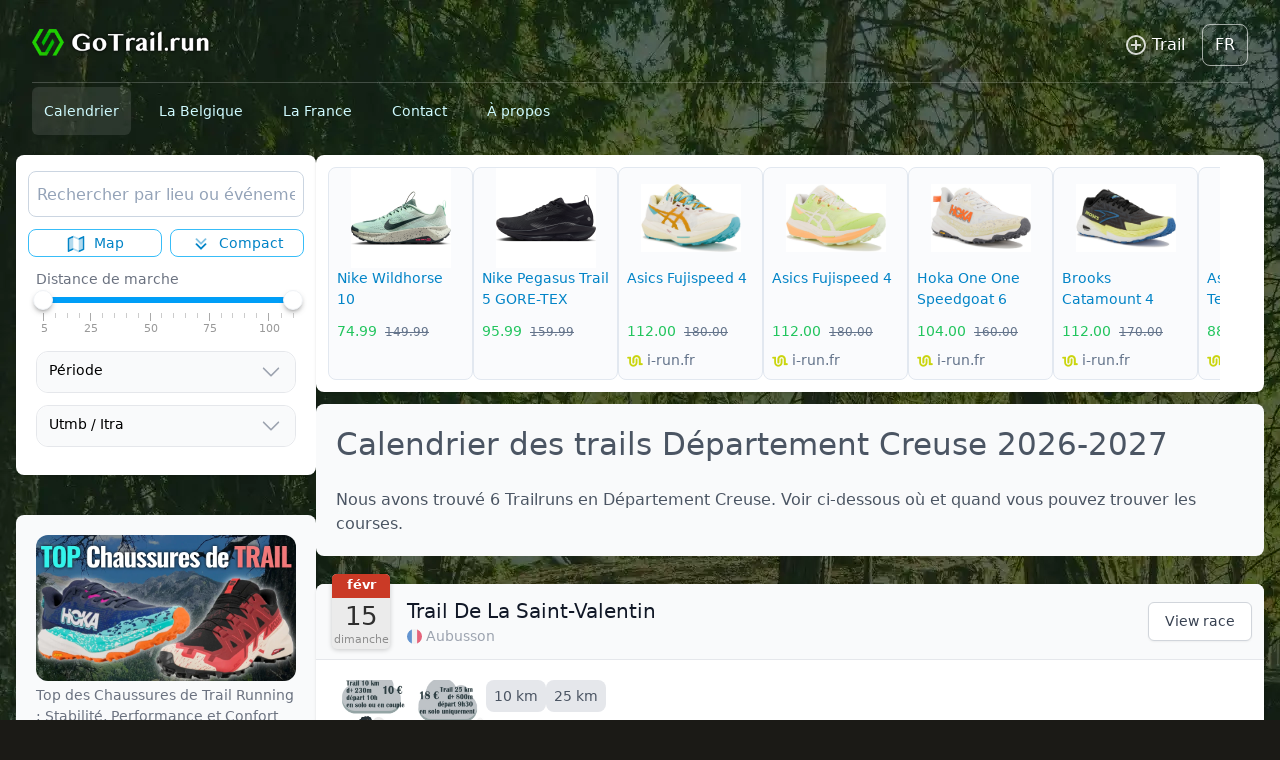

--- FILE ---
content_type: text/html; charset=UTF-8
request_url: https://gotrail.run/fr/calendrier/france/creuse
body_size: 16483
content:
<!doctype html>
<html lang="fr">
<head>
    <meta charset="utf-8">
<meta name="viewport" content="width=device-width, initial-scale=1, maximum-scale=1, user-scalable=no">
<title>Calendrier des trails Département Creuse 2026-2027</title>
<meta name="description" content="Nous avons trouvé 6 Trailruns en Département Creuse. Voir ci-dessous où et quand vous pouvez trouver les courses.">
<link rel="canonical" href="https://gotrail.run/fr/calendrier/france/creuse">
<link rel="alternate" hreflang="nl" href="https://gotrail.run/nl/kalender/frankrijk/creuse">
<link rel="alternate" hreflang="en" href="https://gotrail.run/en/calendar/france/creuse">
<link rel="alternate" hreflang="fr" href="https://gotrail.run/fr/calendrier/france/creuse">
<link rel="alternate" hreflang="de" href="https://gotrail.run/de/kalender/frankreich/creuse">
<meta property="og:type" content="website">
<meta property="og:title" content="Calendrier des trails Département Creuse 2026-2027">
<meta property="og:description" content="Nous avons trouvé 6 Trailruns en Département Creuse. Voir ci-dessous où et quand vous pouvez trouver les courses.">
<meta property="og:locale" content="fr">
<meta property="og:site_name" content="GoTrail.run">
<meta property="og:url" content="https://gotrail.run/fr/calendrier/france/creuse">
<meta name="twitter:title" content="Calendrier des trails Département Creuse 2026-2027">
<meta name="twitter:description" content="Nous avons trouvé 6 Trailruns en Département Creuse. Voir ci-dessous où et quand vous pouvez trouver les courses.">
<meta name="twitter:site" content="https://gotrail.run/fr/calendrier/france/creuse">
                <script type="application/ld+json">
                {"@context":"https:\/\/schema.org","@type":"Event","name":"Trail De La Saint-Valentin","startDate":"2026-02-15","endDate":"2026-02-15","eventAttendanceMode":"https:\/\/schema.org\/OfflineEventAttendanceMode","eventStatus":"https:\/\/schema.org\/EventScheduled","url":"https:\/\/gotrail.run\/fr\/course\/trail-de-la-saint-valentin","location":{"@type":"Place","address":{"@type":"PostalAddress","addressCountry":"France","addressLocality":"Aubusson","addressRegion":"Nouvelle-Aquitaine"},"geo":{"@type":"GeoCoordinates","latitude":45.95409,"longitude":2.1689379},"name":"Aubusson"}}
            </script>
        
    <link rel="preload" as="style" href="https://gotrail.run/build/assets/app.e0e3af82.css" /><link rel="stylesheet" href="https://gotrail.run/build/assets/app.e0e3af82.css" data-navigate-track="reload" />
    
    
    
    
    
    

    
            <!-- Global site tag (gtag.js) - Google Analytics -->
        <script async src="https://www.googletagmanager.com/gtag/js?id=G-XZ07DLZ6S5"></script>
        <script>
            window.dataLayer = window.dataLayer || [];

            function gtag() {
                dataLayer.push(arguments);
            }

            gtag('js', new Date());

            gtag('config', 'G-XZ07DLZ6S5');
        </script>

        <!-- nothing -->



    <!-- Livewire Styles --><style >[wire\:loading][wire\:loading], [wire\:loading\.delay][wire\:loading\.delay], [wire\:loading\.inline-block][wire\:loading\.inline-block], [wire\:loading\.inline][wire\:loading\.inline], [wire\:loading\.block][wire\:loading\.block], [wire\:loading\.flex][wire\:loading\.flex], [wire\:loading\.table][wire\:loading\.table], [wire\:loading\.grid][wire\:loading\.grid], [wire\:loading\.inline-flex][wire\:loading\.inline-flex] {display: none;}[wire\:loading\.delay\.none][wire\:loading\.delay\.none], [wire\:loading\.delay\.shortest][wire\:loading\.delay\.shortest], [wire\:loading\.delay\.shorter][wire\:loading\.delay\.shorter], [wire\:loading\.delay\.short][wire\:loading\.delay\.short], [wire\:loading\.delay\.default][wire\:loading\.delay\.default], [wire\:loading\.delay\.long][wire\:loading\.delay\.long], [wire\:loading\.delay\.longer][wire\:loading\.delay\.longer], [wire\:loading\.delay\.longest][wire\:loading\.delay\.longest] {display: none;}[wire\:offline][wire\:offline] {display: none;}[wire\:dirty]:not(textarea):not(input):not(select) {display: none;}:root {--livewire-progress-bar-color: #2299dd;}[x-cloak] {display: none !important;}[wire\:cloak] {display: none !important;}</style>
</head>
<body
        style="background: url('/img/background.webp'); background-repeat: no-repeat; background-attachment: fixed; background-color:#1b1a16">

<div class="">
    <header class="md:pb-6">
    <div class="mx-auto max-w-7xl px-6 md:px-8">
        <div class="flex pt-3 pb-1 md:pt-6 md:pb-2 gap-2 md:gap-4">
    <div class="mt-0.5">
        <a href="/fr">
            <img style="width: 184px; height: 32px;" src="/logo.webp" alt="Logo">
        </a>
    </div>
    <div class="grow"></div>
    <div class="pb-2">
        <button
            class=" flex rounded-xl  bg-white bg-opacity-0  items-center pr-1 pl-3 hover:bg-opacity-30
                border border-white border-opacity-0
            "
            onclick="Livewire.dispatch('openModal', {component: 'add-race-modal'})"
        >

            <div class="w-6 fill-white opacity-80">
                <svg xmlns=" http://www.w3.org/2000/svg" viewBox="0 0 24 24"><title>plus-circle-outline</title>
                    <path
                        d="M12,20C7.59,20 4,16.41 4,12C4,7.59 7.59,4 12,4C16.41,4 20,7.59 20,12C20,16.41 16.41,20 12,20M12,2A10,10 0 0,0 2,12A10,10 0 0,0 12,22A10,10 0 0,0 22,12A10,10 0 0,0 12,2M13,7H11V11H7V13H11V17H13V13H17V11H13V7Z"/>
                </svg>

            </div>
            <div class="text-white pr-3 pl-1 py-2 font-light text-xs md:text-base">Trail</div>
        </button>
    </div>
    <div>
        <div class="relative flex-shrink-0 group">
            <div class="pb-2">
                <button type="button"
                        class=" flex rounded-lg  bg-white bg-opacity-0 border border-white border-opacity-60 group-hover:bg-opacity-50 "
                        id="user-menu-button" aria-expanded="false" aria-haspopup="true" title="Languages">
                    <div class="text-xs md:text-base text-white text-lg font-light px-3 py-2 uppercase">
                        fr
                    </div>
                </button>
            </div>

            <div class="hidden relative group-hover:block">
                <div
                    class=" absolute -right-2 z-10 w-48 origin-top-right rounded-md bg-white py-1 shadow-lg ring-1 ring-black ring-opacity-5 focus:outline-none"
                    role="menu" aria-orientation="vertical" aria-labelledby="user-menu-button" tabindex="-1">
                    <!-- Active: "bg-gray-100", Not Active: "" -->

                                            <div class="menu-item px-0 my-0">
                            <a href="https://gotrail.run/nl/kalender/frankrijk/creuse" class="block py-3 text-sm text-gray-700 hover:bg-gray-200 px-4"
                               role="menuitem" tabindex="-1" id="user-menu-item-0">
											<span class="menu-icon" data-kt-element="icon">
												<!--begin::Svg Icon | path: icons/duotune/general/gen060.svg-->

                                                
                                                
                                                <!--end::Svg Icon-->
											</span>
                                <span class="menu-title text-hover-primary">
                                                            Nederlands
                                                        </span>
                            </a>
                        </div>
                                            <div class="menu-item px-0 my-0">
                            <a href="https://gotrail.run/en/calendar/france/creuse" class="block py-3 text-sm text-gray-700 hover:bg-gray-200 px-4"
                               role="menuitem" tabindex="-1" id="user-menu-item-0">
											<span class="menu-icon" data-kt-element="icon">
												<!--begin::Svg Icon | path: icons/duotune/general/gen060.svg-->

                                                
                                                
                                                <!--end::Svg Icon-->
											</span>
                                <span class="menu-title text-hover-primary">
                                                            English
                                                        </span>
                            </a>
                        </div>
                                            <div class="menu-item px-0 my-0">
                            <a href="https://gotrail.run/fr/calendrier/france/creuse" class="block py-3 text-sm text-gray-700 hover:bg-gray-200 px-4"
                               role="menuitem" tabindex="-1" id="user-menu-item-0">
											<span class="menu-icon" data-kt-element="icon">
												<!--begin::Svg Icon | path: icons/duotune/general/gen060.svg-->

                                                
                                                
                                                <!--end::Svg Icon-->
											</span>
                                <span class="menu-title text-hover-primary">
                                                            Français
                                                        </span>
                            </a>
                        </div>
                                            <div class="menu-item px-0 my-0">
                            <a href="https://gotrail.run/de/kalender/frankreich/creuse" class="block py-3 text-sm text-gray-700 hover:bg-gray-200 px-4"
                               role="menuitem" tabindex="-1" id="user-menu-item-0">
											<span class="menu-icon" data-kt-element="icon">
												<!--begin::Svg Icon | path: icons/duotune/general/gen060.svg-->

                                                
                                                
                                                <!--end::Svg Icon-->
											</span>
                                <span class="menu-title text-hover-primary">
                                                            Deutsch
                                                        </span>
                            </a>
                        </div>
                    

                </div>
            </div>
        </div>
    </div>
</div>

        <div class="hidden md:block">
    <div class="border-t border-white border-opacity-20">
        <nav class="flex space-x-4 h-12">

            <div class="group py-4  rounded-md ">
                <a href="/fr"
                   class="py-4 rounded-md text-cyan-100 text-sm font-medium rounded-md bg-white bg-opacity-0 px-3 py-4 hover:bg-opacity-10  bg-opacity-10 ">Calendrier</a>
            </div>

                        <!-- Duitsland -->
                        <!-- Nederland -->
            

                            <!-- Belgie -->
                <div class="group py-4  rounded-md ">
                    <a href="https://gotrail.run/fr/calendrier/belgique"
                       class="text-cyan-100 text-sm font-medium rounded-md bg-white bg-opacity-0 px-3 py-4 hover:bg-opacity-10">La Belgique</a>
                    <div class="hidden relative md:group-hover:block mt-2">
                        <div
                            class=" absolute  z-10 w-60 origin-top-left rounded-md bg-white py-1 shadow-lg ring-1 ring-black ring-opacity-5 focus:outline-none"
                            role="menu" aria-orientation="vertical" aria-labelledby="user-menu-button" tabindex="-1">
                            <!-- Active: "bg-gray-100", Not Active: "" -->

                            
                                <a href="https://gotrail.run/fr/calendrier/belgique/province-danvers"
                                   class="hover:bg-gray-400 hover:text-white block px-4 py-2 text-sm text-gray-700"
                                   role="menuitem" tabindex="-1" id="user-menu-item-0">
                                    <div class="flex justify-between">
                                        <span>Province d’Anvers</span>
                                                                            </div>
                                </a>

                            
                                <a href="https://gotrail.run/fr/calendrier/belgique/flandre-occidentale"
                                   class="hover:bg-gray-400 hover:text-white block px-4 py-2 text-sm text-gray-700"
                                   role="menuitem" tabindex="-1" id="user-menu-item-0">
                                    <div class="flex justify-between">
                                        <span>Flandre occidentale</span>
                                                                            </div>
                                </a>

                            
                                <a href="https://gotrail.run/fr/calendrier/belgique/brabant-flamand"
                                   class="hover:bg-gray-400 hover:text-white block px-4 py-2 text-sm text-gray-700"
                                   role="menuitem" tabindex="-1" id="user-menu-item-0">
                                    <div class="flex justify-between">
                                        <span>Brabant flamand</span>
                                                                            </div>
                                </a>

                            
                                <a href="https://gotrail.run/fr/calendrier/belgique/brabant-wallon"
                                   class="hover:bg-gray-400 hover:text-white block px-4 py-2 text-sm text-gray-700"
                                   role="menuitem" tabindex="-1" id="user-menu-item-0">
                                    <div class="flex justify-between">
                                        <span>Brabant wallon</span>
                                                                            </div>
                                </a>

                            
                                <a href="https://gotrail.run/fr/calendrier/belgique/flandre-orientale"
                                   class="hover:bg-gray-400 hover:text-white block px-4 py-2 text-sm text-gray-700"
                                   role="menuitem" tabindex="-1" id="user-menu-item-0">
                                    <div class="flex justify-between">
                                        <span>Flandre orientale</span>
                                                                            </div>
                                </a>

                            
                                <a href="https://gotrail.run/fr/calendrier/belgique/limbourg"
                                   class="hover:bg-gray-400 hover:text-white block px-4 py-2 text-sm text-gray-700"
                                   role="menuitem" tabindex="-1" id="user-menu-item-0">
                                    <div class="flex justify-between">
                                        <span>Limbourg</span>
                                                                            </div>
                                </a>

                            
                                <a href="https://gotrail.run/fr/calendrier/belgique/hainaut"
                                   class="hover:bg-gray-400 hover:text-white block px-4 py-2 text-sm text-gray-700"
                                   role="menuitem" tabindex="-1" id="user-menu-item-0">
                                    <div class="flex justify-between">
                                        <span>Hainaut</span>
                                                                            </div>
                                </a>

                            
                                <a href="https://gotrail.run/fr/calendrier/belgique/liege"
                                   class="hover:bg-gray-400 hover:text-white block px-4 py-2 text-sm text-gray-700"
                                   role="menuitem" tabindex="-1" id="user-menu-item-0">
                                    <div class="flex justify-between">
                                        <span>Liège</span>
                                                                            </div>
                                </a>

                            
                                <a href="https://gotrail.run/fr/calendrier/belgique/luxembourg"
                                   class="hover:bg-gray-400 hover:text-white block px-4 py-2 text-sm text-gray-700"
                                   role="menuitem" tabindex="-1" id="user-menu-item-0">
                                    <div class="flex justify-between">
                                        <span>Luxembourg</span>
                                                                            </div>
                                </a>

                            
                                <a href="https://gotrail.run/fr/calendrier/belgique/namur"
                                   class="hover:bg-gray-400 hover:text-white block px-4 py-2 text-sm text-gray-700"
                                   role="menuitem" tabindex="-1" id="user-menu-item-0">
                                    <div class="flex justify-between">
                                        <span>Namur</span>
                                                                            </div>
                                </a>

                            
                        </div>
                    </div>
                </div>
            
                            <!-- Frankrijk -->
                <div class="group py-4  rounded-md hidden sm:block ">
                    <a href="https://gotrail.run/fr/calendrier/france"
                       class="text-cyan-100 text-sm font-medium rounded-md bg-white bg-opacity-0 px-3 py-4 hover:bg-opacity-10 ">La France</a>
                    <div class="hidden relative md:group-hover:block mt-2">
                        <div
                            class=" absolute  z-10 w-60 origin-top-left rounded-md bg-white py-1 shadow-lg ring-1 ring-black ring-opacity-5 focus:outline-none"
                            role="menu" aria-orientation="vertical" aria-labelledby="user-menu-button" tabindex="-1">
                            <!-- Active: "bg-gray-100", Not Active: "" -->

                            
                                <a href="https://gotrail.run/fr/calendrier/france/auvergne-rhone-alpes"
                                   class="hover:bg-gray-400 hover:text-white block px-4 py-2 text-sm text-gray-700"
                                   role="menuitem" tabindex="-1" id="user-menu-item-0">
                                    <div class="flex justify-between">
                                        <span>Auvergne-Rhône-Alpes</span>
                                                                            </div>
                                </a>

                            
                                <a href="https://gotrail.run/fr/calendrier/france/ile-de-france"
                                   class="hover:bg-gray-400 hover:text-white block px-4 py-2 text-sm text-gray-700"
                                   role="menuitem" tabindex="-1" id="user-menu-item-0">
                                    <div class="flex justify-between">
                                        <span>Île-de-France</span>
                                                                            </div>
                                </a>

                            
                                <a href="https://gotrail.run/fr/calendrier/france/centre-val-de-loire"
                                   class="hover:bg-gray-400 hover:text-white block px-4 py-2 text-sm text-gray-700"
                                   role="menuitem" tabindex="-1" id="user-menu-item-0">
                                    <div class="flex justify-between">
                                        <span>Centre-Val de Loire</span>
                                                                            </div>
                                </a>

                            
                                <a href="https://gotrail.run/fr/calendrier/france/bourgogne-franche-comte"
                                   class="hover:bg-gray-400 hover:text-white block px-4 py-2 text-sm text-gray-700"
                                   role="menuitem" tabindex="-1" id="user-menu-item-0">
                                    <div class="flex justify-between">
                                        <span>Bourgogne-Franche-Comté</span>
                                                                            </div>
                                </a>

                            
                                <a href="https://gotrail.run/fr/calendrier/france/normandie"
                                   class="hover:bg-gray-400 hover:text-white block px-4 py-2 text-sm text-gray-700"
                                   role="menuitem" tabindex="-1" id="user-menu-item-0">
                                    <div class="flex justify-between">
                                        <span>Normandie</span>
                                                                            </div>
                                </a>

                            
                                <a href="https://gotrail.run/fr/calendrier/france/hauts-de-france"
                                   class="hover:bg-gray-400 hover:text-white block px-4 py-2 text-sm text-gray-700"
                                   role="menuitem" tabindex="-1" id="user-menu-item-0">
                                    <div class="flex justify-between">
                                        <span>Hauts-de-France</span>
                                                                            </div>
                                </a>

                            
                                <a href="https://gotrail.run/fr/calendrier/france/grand-est"
                                   class="hover:bg-gray-400 hover:text-white block px-4 py-2 text-sm text-gray-700"
                                   role="menuitem" tabindex="-1" id="user-menu-item-0">
                                    <div class="flex justify-between">
                                        <span>Grand Est</span>
                                                                            </div>
                                </a>

                            
                                <a href="https://gotrail.run/fr/calendrier/france/pays-de-la-loire"
                                   class="hover:bg-gray-400 hover:text-white block px-4 py-2 text-sm text-gray-700"
                                   role="menuitem" tabindex="-1" id="user-menu-item-0">
                                    <div class="flex justify-between">
                                        <span>Pays de la Loire</span>
                                                                            </div>
                                </a>

                            
                                <a href="https://gotrail.run/fr/calendrier/france/bretagne"
                                   class="hover:bg-gray-400 hover:text-white block px-4 py-2 text-sm text-gray-700"
                                   role="menuitem" tabindex="-1" id="user-menu-item-0">
                                    <div class="flex justify-between">
                                        <span>Bretagne</span>
                                                                            </div>
                                </a>

                            
                                <a href="https://gotrail.run/fr/calendrier/france/nouvelle-aquitaine"
                                   class="hover:bg-gray-400 hover:text-white block px-4 py-2 text-sm text-gray-700"
                                   role="menuitem" tabindex="-1" id="user-menu-item-0">
                                    <div class="flex justify-between">
                                        <span>Nouvelle-Aquitaine</span>
                                                                            </div>
                                </a>

                            
                                <a href="https://gotrail.run/fr/calendrier/france/occitanie"
                                   class="hover:bg-gray-400 hover:text-white block px-4 py-2 text-sm text-gray-700"
                                   role="menuitem" tabindex="-1" id="user-menu-item-0">
                                    <div class="flex justify-between">
                                        <span>Occitanie</span>
                                                                            </div>
                                </a>

                            
                                <a href="https://gotrail.run/fr/calendrier/france/provence-alpes-cote-dazur"
                                   class="hover:bg-gray-400 hover:text-white block px-4 py-2 text-sm text-gray-700"
                                   role="menuitem" tabindex="-1" id="user-menu-item-0">
                                    <div class="flex justify-between">
                                        <span>Provence-Alpes-Côte d&#039;Azur</span>
                                                                            </div>
                                </a>

                            
                        </div>
                    </div>
                </div>
                        
            <div class="group py-4  rounded-md hidden md:block">
                <a href="/fr/contact"
                   class="py-4 rounded-md text-cyan-100 text-sm font-medium rounded-md bg-white bg-opacity-0 px-3 py-4 hover:bg-opacity-10  ">Contact</a>
            </div>

            <div class="group py-4  rounded-md hidden md:block">
                <a href="/fr/about-us"
                   class="py-4 rounded-md text-cyan-100 text-sm font-medium rounded-md bg-white bg-opacity-0 px-3 py-4 hover:bg-opacity-10  ">À propos</a>
            </div>

        </nav>
    </div>
</div>
    </div>
</header>
    <main class="pb-8">
        <div
                class=" mx-auto max-w-3xl  lg:max-w-5xl xl:max-w-7xl md:max-w-4xl px-4  ">
            <!-- Main 3 column grid -->
            <div class="lg:flex  lg:gap-8">

                
    <!-- Left column -->
<div class="lg:w-[300px] lg:min-w-[300px] mb-3 lg:mb-0 flex flex-col space-y-5">
    <!-- Announcements -->
    <section>
    <div class="overflow-hidden rounded-lg bg-white shadow">
        <div class="px-2 pt-2 pb-2 lg:px-3 lg:py-4">


            <div class="">
                <div wire:snapshot="{&quot;data&quot;:{&quot;searchText&quot;:&quot;&quot;,&quot;hidden&quot;:true,&quot;countryCode&quot;:&quot;FRA&quot;,&quot;searchCountryCode&quot;:null,&quot;distanceFromLocation&quot;:null,&quot;location&quot;:null},&quot;memo&quot;:{&quot;id&quot;:&quot;wY24PYAhWXV77FiiWHCn&quot;,&quot;name&quot;:&quot;search-results&quot;,&quot;path&quot;:&quot;fr\/calendrier\/france\/creuse&quot;,&quot;method&quot;:&quot;GET&quot;,&quot;children&quot;:[],&quot;scripts&quot;:[],&quot;assets&quot;:[],&quot;errors&quot;:[],&quot;locale&quot;:&quot;fr&quot;},&quot;checksum&quot;:&quot;b1f9dbdae574f5fca26e9531703b5c7d95d938242e305b6f5f6471767e399990&quot;}" wire:effects="{&quot;listeners&quot;:[&quot;setDefaultDistance&quot;]}" wire:id="wY24PYAhWXV77FiiWHCn">
    <div x-data="{show: false}" @click.outside="show = false">
        <div class="flex align-middle rounded-lg w-full border border-slate-300 h-[46px] placeholder-slate-400 ring-cyan-500
                        text-[16px] focus:ring-cyan-500">

            
            <div class="flex grow" @click="show=true ; document.getElementById('searchInput').focus()">

                <label class="w-full">
                    <input
                            id="searchInput"
                            wire:model.live.debounce.300ms="searchText"
                            @click="show =true"
                            type="text"
                            class="outline-0 ring-0 border-0 px-2 my-1.5 h-8 focus:border-0 w-full focus:ring-0 placeholder-slate-400"
                            placeholder="Rechercher par lieu ou événement">
                </label>
            </div>

            <div x-show="show"
                 style="display: none"
                 class="p-3 absolute z-30 bg-white w-[calc(100%-2rem)] md:w-[430px] shadow-xl mt-[50px] rounded-xl border-slate-200 border py-2 -ml-1">
                <div>
                                            <div class="flex justify-center ">
                            <button
                                    wire:click="setSearchCountryCode('FRA')"
                                    class="border border-r-0 rounded-r-none hover:bg-white px-3 h-8 text-sm rounded-l-md font-medium text-gray-600 bg-gray-100 hover:bg-white text-gray-500/90">
                                France
                            </button>
                            <button
                                    wire:click="setSearchCountryCode(null)"
                                    class="border border-l-0 rounded-l-none hover:bg-white px-3 h-8 text-sm rounded-r-md font-medium text-gray-600">
                                Monde
                            </button>
                        </div>
                    
                                            <div class="mt-2">
                            <div class="d-flex text-sm flex-stack fw-bold text-gray-400">Recently Searched..</div>
                        </div>

                        
                                                                                <a href="https://gotrail.run/fr/calendrier/france" class="flex my-3 group">
    <div class="flex-none">
        <div class=" p-2 bg-gray-100 rounded-md fill-gray-400 group-hover:fill-sky-500">
            <svg class="w-6 h-6" xmlns="http://www.w3.org/2000/svg"
     viewBox="0 0 24 24">
    <defs>
        <style>.cls-1 {
                opacity: 0.3;
            }</style>
    </defs>
    <g id="gen011-020">
        <g id="gen018">
            <path class="cls-1"
                  d="M18,15.33,13.1,20.77a1.47,1.47,0,0,1-2.2,0L6,15.33a7.94,7.94,0,0,1-2-6.39A8,8,0,0,1,20,10,7.94,7.94,0,0,1,18,15.33Z"/>
            <circle cx="12" cy="10" r="3"/>
        </g>
    </g>
</svg>
        </div>
    </div>
    <div class="flex-auto ml-4" style="line-height: 19px;">
                                <span class="font-medium text-gray-600 group-hover:text-sky-500"
                                      style="font-size: 15px">France</span>
        <br/>
        <span class="text-xs font-medium text-gray-400">
                    Trails en France
                        </span>
    </div>
</a>
                                                                                <a href="https://gotrail.run/fr/calendrier/belgique" class="flex my-3 group">
    <div class="flex-none">
        <div class=" p-2 bg-gray-100 rounded-md fill-gray-400 group-hover:fill-sky-500">
            <svg class="w-6 h-6" xmlns="http://www.w3.org/2000/svg"
     viewBox="0 0 24 24">
    <defs>
        <style>.cls-1 {
                opacity: 0.3;
            }</style>
    </defs>
    <g id="gen011-020">
        <g id="gen018">
            <path class="cls-1"
                  d="M18,15.33,13.1,20.77a1.47,1.47,0,0,1-2.2,0L6,15.33a7.94,7.94,0,0,1-2-6.39A8,8,0,0,1,20,10,7.94,7.94,0,0,1,18,15.33Z"/>
            <circle cx="12" cy="10" r="3"/>
        </g>
    </g>
</svg>
        </div>
    </div>
    <div class="flex-auto ml-4" style="line-height: 19px;">
                                <span class="font-medium text-gray-600 group-hover:text-sky-500"
                                      style="font-size: 15px">Belgique</span>
        <br/>
        <span class="text-xs font-medium text-gray-400">
                    Trails en Belgique
                        </span>
    </div>
</a>
                        
                    
                </div>


            </div>
        </div>
    </div>
</div>
            </div>

                            <div class="grid grid-cols-3 lg:grid-cols-2 gap-2 pt-3">
                    <button id="map-button"
                            class="h-7  text-center text-sky-600 border-sky-400 border text-xs rounded-lg"
                            onclick="$(window).trigger('toggle-map')">
                        <svg class="w-5 h-5 inline mr-1" viewBox="0 0 24 24" fill="none"
                             xmlns="http://www.w3.org/2000/svg">
                            <path
                                    d="M8.7 4.19995L4 6.30005V18.8999L8.7 16.8V19L3.1 21.5C2.6 21.7 2 21.4 2 20.8V6C2 5.4 2.3 4.89995 2.9 4.69995L8.7 2.09998V4.19995Z"
                                    fill="currentColor"/>
                            <path
                                    d="M15.3 19.8L20 17.6999V5.09992L15.3 7.19989V4.99994L20.9 2.49994C21.4 2.29994 22 2.59989 22 3.19989V17.9999C22 18.5999 21.7 19.1 21.1 19.3L15.3 21.8998V19.8Z"
                                    fill="currentColor"/>
                            <path opacity="0.3" d="M15.3 7.19995L20 5.09998V17.7L15.3 19.8V7.19995Z"
                                  fill="currentColor"/>
                            <path opacity="0.3"
                                  d="M8.70001 4.19995V2L15.4 5V7.19995L8.70001 4.19995ZM8.70001 16.8V19L15.4 22V19.8L8.70001 16.8Z"
                                  fill="currentColor"/>
                            <path opacity="0.3" d="M8.7 16.8L4 18.8999V6.30005L8.7 4.19995V16.8Z" fill="currentColor"/>
                        </svg>
                        Map
                    </button>

                    <div wire:snapshot="{&quot;data&quot;:{&quot;compact&quot;:null},&quot;memo&quot;:{&quot;id&quot;:&quot;S0CEiuMPMHqskhXShw3c&quot;,&quot;name&quot;:&quot;filter.compact-view&quot;,&quot;path&quot;:&quot;fr\/calendrier\/france\/creuse&quot;,&quot;method&quot;:&quot;GET&quot;,&quot;children&quot;:[],&quot;scripts&quot;:[],&quot;assets&quot;:[],&quot;errors&quot;:[],&quot;locale&quot;:&quot;fr&quot;},&quot;checksum&quot;:&quot;ce2cbd4671b73f7ef7343657dd4a7c9c661537cbe1eee1b17107899ce8d42702&quot;}" wire:effects="{&quot;url&quot;:{&quot;compact&quot;:{&quot;as&quot;:&quot;compact&quot;,&quot;use&quot;:&quot;push&quot;,&quot;alwaysShow&quot;:false,&quot;except&quot;:null}}}" wire:id="S0CEiuMPMHqskhXShw3c">
    <script>
        function toggleCompact() {
            if ($('#compact-view-button').hasClass('bg-sky-600')) {
                $('#compact-view-button').removeClass('bg-sky-600 text-white');
                $('#compact-view-button').addClass('text-sky-600 border-sky-400 border');
            } else {
                $('#compact-view-button').removeClass('text-sky-600 border-sky-400 border');
                $('#compact-view-button').addClass('bg-sky-600 text-white');
            }
        }

    </script>


    <button id="compact-view-button" onclick="Livewire.dispatch('compact-view-change'); toggleCompact()"
            class="w-full text-center  text-sky-600 border-sky-400 border  text-xs rounded-lg h-7">

        <svg class="w-5 h-5 inline mr-1" viewBox="0 0 24 24" fill="none" xmlns="http://www.w3.org/2000/svg">
            <path opacity="0.5"
                  d="M12.5657 9.63427L16.75 5.44995C17.1642 5.03574 17.8358 5.03574 18.25 5.44995C18.6642 5.86416 18.6642 6.53574 18.25 6.94995L12.7071 12.4928C12.3166 12.8834 11.6834 12.8834 11.2929 12.4928L5.75 6.94995C5.33579 6.53574 5.33579 5.86416 5.75 5.44995C6.16421 5.03574 6.83579 5.03574 7.25 5.44995L11.4343 9.63427C11.7467 9.94669 12.2533 9.94668 12.5657 9.63427Z"
                  fill="currentColor"/>
            <path
                d="M12.5657 15.6343L16.75 11.45C17.1642 11.0357 17.8358 11.0357 18.25 11.45C18.6642 11.8642 18.6642 12.5357 18.25 12.95L12.7071 18.4928C12.3166 18.8834 11.6834 18.8834 11.2929 18.4928L5.75 12.95C5.33579 12.5357 5.33579 11.8642 5.75 11.45C6.16421 11.0357 6.83579 11.0357 7.25 11.45L11.4343 15.6343C11.7467 15.9467 12.2533 15.9467 12.5657 15.6343Z"
                fill="currentColor"/>
        </svg>
        Compact
    </button>


</div>

                    <button id="filter-button"
                            class="lg:hidden h-7  text-center text-sky-600 border-sky-400 border text-xs rounded-lg"
                            onclick="$('#search-filters').toggleClass('hidden '); $('#filter-button').toggleClass('bg-sky-600 text-white text-sky-600 border-sky-400 border')">

                        <svg class="w-5 h-5 inline mr-1" xmlns="http://www.w3.org/2000/svg" viewBox="0 0 24 24">
                            <title>text-search-variant</title>
                            <path fill="currentColor"
                                  d="M9 6V8H2V6H9M9 11V13H2V11H9M18 16V18H2V16H18M19.31 11.5C19.75 10.82 20 10 20 9.11C20 6.61 18 4.61 15.5 4.61S11 6.61 11 9.11 13 13.61 15.5 13.61C16.37 13.61 17.19 13.36 17.88 12.93L21 16L22.39 14.61L19.31 11.5M15.5 11.61C14.12 11.61 13 10.5 13 9.11S14.12 6.61 15.5 6.61 18 7.73 18 9.11 16.88 11.61 15.5 11.61Z"/>
                        </svg>
                        Filters
                    </button>

                </div>
            
                            <div id="search-filters" class="hidden lg:block py-3 px-2">
                    <div class="mb-12">
                        <div class=" font-medium text-gray-500 text-xs mb-2">
                            <span>Distance de marche</span>
                        </div>
                        <div wire:snapshot="{&quot;data&quot;:{&quot;min&quot;:null,&quot;max&quot;:null},&quot;memo&quot;:{&quot;id&quot;:&quot;haITYd5rCINCheE2iFxb&quot;,&quot;name&quot;:&quot;filter.running-distance&quot;,&quot;path&quot;:&quot;fr\/calendrier\/france\/creuse&quot;,&quot;method&quot;:&quot;GET&quot;,&quot;children&quot;:[],&quot;scripts&quot;:[],&quot;assets&quot;:[],&quot;errors&quot;:[],&quot;locale&quot;:&quot;fr&quot;},&quot;checksum&quot;:&quot;e22160283b1c5a19de0c054e75288de720d82825e598eec5bb3f15c9c583ac02&quot;}" wire:effects="{&quot;url&quot;:{&quot;min&quot;:{&quot;as&quot;:&quot;min&quot;,&quot;use&quot;:&quot;push&quot;,&quot;alwaysShow&quot;:false,&quot;except&quot;:null},&quot;max&quot;:{&quot;as&quot;:&quot;max&quot;,&quot;use&quot;:&quot;push&quot;,&quot;alwaysShow&quot;:false,&quot;except&quot;:null}}}" wire:id="haITYd5rCINCheE2iFxb">
    <div id="distance_slider" class="noUi-sm" style="margin-right: 10px;"></div>

    </div>
                    </div>

                    
                    
                    <div class="accordion-filter mt-3">
    <button class="" id="collapseFilterPeriodButton">
        <div>Période</div>
        <div class="grow"></div>
        <div class="text-gray-400">
            <svg
                xmlns="http://www.w3.org/2000/svg"
                fill="none"
                viewBox="0 0 24 24"
                stroke-width="1.5"
                stroke="currentColor"
                class="h-6 w-6">
                <path
                    stroke-linecap="round"
                    stroke-linejoin="round"
                    d="M19.5 8.25l-7.5 7.5-7.5-7.5"/>
            </svg>
        </div>
    </button>
    <div id="collapseFilterPeriod" class="accordion-content" style="display: none;">

        <ul class="grid grid-cols-2">
            <li>
                <input id="period-2026" type="checkbox">
                <label for="period-2026">2026</label>
            </li>
            <li>
                <input id="period-2027" type="checkbox">
                <label for="period-2027">2027</label>
            </li>
                            <li>
                    <input id="period-1" type="checkbox">
                    <label
                        for="period-1">Janvier</label>
                </li>
                            <li>
                    <input id="period-2" type="checkbox">
                    <label
                        for="period-2">Février</label>
                </li>
                            <li>
                    <input id="period-3" type="checkbox">
                    <label
                        for="period-3">Mars</label>
                </li>
                            <li>
                    <input id="period-4" type="checkbox">
                    <label
                        for="period-4">Avril</label>
                </li>
                            <li>
                    <input id="period-5" type="checkbox">
                    <label
                        for="period-5">Mai</label>
                </li>
                            <li>
                    <input id="period-6" type="checkbox">
                    <label
                        for="period-6">Juin</label>
                </li>
                            <li>
                    <input id="period-7" type="checkbox">
                    <label
                        for="period-7">Juillet</label>
                </li>
                            <li>
                    <input id="period-8" type="checkbox">
                    <label
                        for="period-8">Août</label>
                </li>
                            <li>
                    <input id="period-9" type="checkbox">
                    <label
                        for="period-9">Septembre</label>
                </li>
                            <li>
                    <input id="period-10" type="checkbox">
                    <label
                        for="period-10">Octobre</label>
                </li>
                            <li>
                    <input id="period-11" type="checkbox">
                    <label
                        for="period-11">Novembre</label>
                </li>
                            <li>
                    <input id="period-12" type="checkbox">
                    <label
                        for="period-12">Décembre</label>
                </li>
                    </ul>
    </div>

</div>


                    <div class="accordion-filter mt-3">
    <button class="" id="collapseFilterLabelButton">
        <div>Utmb / Itra</div>
        <div class="grow"></div>
        <div class="text-gray-400">
            <svg
                    xmlns="http://www.w3.org/2000/svg"
                    fill="none"
                    viewBox="0 0 24 24"
                    stroke-width="1.5"
                    stroke="currentColor"
                    class="h-6 w-6">
                <path
                        stroke-linecap="round"
                        stroke-linejoin="round"
                        d="M19.5 8.25l-7.5 7.5-7.5-7.5"/>
            </svg>
        </div>
    </button>
    <div id="collapseFilterLabel" class="accordion-content" style="display: none;">

        <ul class="">
            <li>
                <input id="label-utmb" type="checkbox">
                <label for="label-utmb">UTMB Index</label>
            </li>
            <li>
                <input id="label-itra" type="checkbox">
                <label for="label-itra">ITRA</label>
            </li>
        </ul>
    </div>

</div>



                    
                </div>
            
        </div>
    </div>


</section>

    <!-- Display 2024 -->

            <!-- Display 2024 -->
        <ins class="adsbygoogle"
             style="display:block"
             data-ad-client="ca-pub-1820771848081016"
             data-ad-slot="8487840359"
             data-ad-format="auto"
             data-full-width-responsive="true"></ins>
        <script>
            (adsbygoogle = window.adsbygoogle || []).push({});
        </script>
    

    <div class="overflow-hidden rounded-lg bg-gray-50 shadow p-5 hidden lg:block">
        
            <a href="https://running.life/equipement/meilleures-chaussures-trail" class="group">
                <img class="rounded-xl hover:scale-[103%] transform ease-out transition duration-300"
                     src="https://running.life/img/articles/fr-best-trail@0.5x.webp"/>

                <div class="text-sm text-gray-500 mt-1 font-medium group-hover:text-sky-500">
                    Top des Chaussures de Trail Running : Stabilité, Performance et Confort pour Vos Aventures en Nature
                </div>
            </a>
            <div class="h-3"></div>
        

        <a href="https://gotrail.run/comparateur-de-prix" class="group">
            <div class="h-32 hover:scale-[103%] transform ease-out transition duration-300 rounded-xl"
                 style="background-image: url('/img/shoe/trail-shoe-image-small.webp'); background-size: cover; background-position: center">
            </div>
            <div class="text-sm text-gray-500 mt-1 font-medium group-hover:text-sky-500">
                Comparateur de prix de chaussures de trail
            </div>
            <div class="text-sm text-gray-500 font-light opacity-80">
                Avec le Comparateur de prix GoTrail.run, trouvez les meilleures offres pour votre paire de chaussures de trail préférée !
            </div>
        </a>

    </div>

    <section aria-labelledby="recent-hires-title" class="hidden lg:block">
        <div class="overflow-hidden rounded-lg bg-gray-50 shadow p-5">

            <div class="mb-3 text-lg text-gray-500">Articles</div>

            <div class="space-y-5">

                
                                    <div>
    <a href="https://gotrail.run/actualites/karel-sabbe-ultracoureur-belge-record-pacific-crest-trail-documentaire-youtube" class="group">
        <div class="h-20"
             style="background-image: url('https://gotrailrun.s3.eu-central-1.amazonaws.com/public/pacific-crest-trail_260w.webp'); background-size: cover; background-position: center">
        </div>
        <div class="text-sm text-gray-500 mt-1 font-medium group-hover:text-sky-500">Karel Sabbe : le record mondial époustouflant de l&#039;ultracoureur belge sur le Pacific Crest Trail dans un nouveau documentaire YouTube</div>
    </a>
    <div class="text-sm text-gray-500 font-light opacity-80">
        Découvrez l&#039;exploit incroyable de l&#039;ultracoureur Karel Sabbe dans un nouveau documentaire, re..
    </div>
</div>
                

                                    <div>
    <a href="/blog/les-bienfaits-mentaux-du-trail-running" class="group">
        <div class="h-20"
             style="background-image: url('https://gotrail.run/img/blog/mental-benefits/mental-benefits.webp'); background-size: cover; background-position: center">
        </div>
        <div class="text-sm text-gray-500 mt-1 font-medium group-hover:text-sky-500">Trailrunning : Comment réduire le stress et l&#039;anxiété</div>
    </a>
    <div class="text-sm text-gray-500 font-light opacity-80">
        Le Trail Running est un moyen efficace de réduire le stress et l&#039;anxiété et d&#039;améliorer la sant..
    </div>
</div>
                    <div>
    <a href="/blog/trail-running-vs-course-a-pied-lequel-vous-convient-le-mieux" class="group">
        <div class="h-20"
             style="background-image: url('https://gotrail.run/img/blog/trail-vs-road/trail-vs-road.webp'); background-size: cover; background-position: center">
        </div>
        <div class="text-sm text-gray-500 mt-1 font-medium group-hover:text-sky-500">Trail Running vs. Course à pied : Lequel vous convient le mieux ?</div>
    </a>
    <div class="text-sm text-gray-500 font-light opacity-80">
        En matière de running, il existe deux options principales : le trail running et la course à pie..
    </div>
</div>
                            </div>
        </div>
    </section>

</div>



    <!-- Right column -->
    <div class="w-full">

        <div class="mb-3">
        <div class=" bg-white p-3 rounded-lg shadow">
        <div class="overflow-x-auto lg:max-w-[636px] xl:max-w-[892px]">
        <div class="flex gap-3">
                            <a href="https://www.awin1.com/pclick.php?p=41173287961&amp;a=1312247&amp;m=16328"
                   target="_blank" rel="sponsored"
                   class="hover:scale-105 transition-all duration-200 border border-slate-200 rounded-lg lg:w-[145px] lg:min-w-[145px] w-[130px] min-w-[130px] bg-slate-50 bg-opacity-75">
                    <div class="overflow-hidden rounded-xl">
                        <img src="https://images2.productserve.com/?w=800&amp;h=800&amp;bg=white&amp;trim=5&amp;t=letterbox&amp;url=ssl%3Astatic.nike.com%2Fa%2Fimages%2Fc_limit%252Ch_2500%252Cw_2500%252Cf_png%2F0b674ae3-9cbc-4155-b432-46d9e0595b01%2Fimage.png%3Fa%3D1&amp;feedId=78827&amp;k=279a92a22c192734bc857b5f72655917cd72a730" alt="Nike Wildhorse 10"
                             class="w-[100px] h-[100px] object-contain mx-auto
                              scale-[120%] ">
                    </div>


                    <div class="text-[14px] h-[45px] px-2 text-sky-600 hover:underline">Nike Wildhorse 10</div>

                                            <div class="px-2 pt-2 font-medium text-[14px] text-green-500">
                            74.99 <span
                                    class="font-light text-[12px] ml-1 line-through text-slate-500">149.99</span>
                        </div>
                                        

                    <div class="px-2 pt-2 pb-2 text-[14px] text-slate-500">
                                                                    </div>
                </a>
                            <a href="https://www.awin1.com/pclick.php?p=38658106711&amp;a=1312247&amp;m=16328"
                   target="_blank" rel="sponsored"
                   class="hover:scale-105 transition-all duration-200 border border-slate-200 rounded-lg lg:w-[145px] lg:min-w-[145px] w-[130px] min-w-[130px] bg-slate-50 bg-opacity-75">
                    <div class="overflow-hidden rounded-xl">
                        <img src="https://images2.productserve.com/?w=800&amp;h=800&amp;bg=white&amp;trim=5&amp;t=letterbox&amp;url=ssl%3Astatic.nike.com%2Fa%2Fimages%2Fc_limit%252Ch_2500%252Cw_2500%252Cf_png%2F2862b680-2e59-4bb1-985b-0eb4074c5d3b%2Fimage.png%3Fa%3D1&amp;feedId=78827&amp;k=5dfa830200d15350a1cc7c135ef1a25edbedf349" alt="Nike Pegasus Trail 5 GORE-TEX"
                             class="w-[100px] h-[100px] object-contain mx-auto
                              scale-[120%] ">
                    </div>


                    <div class="text-[14px] h-[45px] px-2 text-sky-600 hover:underline">Nike Pegasus Trail 5 GORE-TEX</div>

                                            <div class="px-2 pt-2 font-medium text-[14px] text-green-500">
                            95.99 <span
                                    class="font-light text-[12px] ml-1 line-through text-slate-500">159.99</span>
                        </div>
                                        

                    <div class="px-2 pt-2 pb-2 text-[14px] text-slate-500">
                                                                    </div>
                </a>
                            <a href="https://fsx.i-run.fr/?P4572B581BF1271S1UE4128b102490209V4"
                   target="_blank" rel="sponsored"
                   class="hover:scale-105 transition-all duration-200 border border-slate-200 rounded-lg lg:w-[145px] lg:min-w-[145px] w-[130px] min-w-[130px] bg-slate-50 bg-opacity-75">
                    <div class="overflow-hidden rounded-xl">
                        <img src="https://photo.i-run.fr/asics-fujispeed-4-chaussures-homme-804623-1-sz.jpg" alt="Asics Fujispeed 4"
                             class="w-[100px] h-[100px] object-contain mx-auto
                              scale-[120%] ">
                    </div>


                    <div class="text-[14px] h-[45px] px-2 text-sky-600 hover:underline">Asics Fujispeed 4</div>

                                            <div class="px-2 pt-2 font-medium text-[14px] text-green-500">
                            112.00 <span
                                    class="font-light text-[12px] ml-1 line-through text-slate-500">180.00</span>
                        </div>
                                        

                    <div class="px-2 pt-2 pb-2 text-[14px] text-slate-500">
                                                                            <span class="hover:underline">
                            <img class="inline h-4 w-4 mr-1" src="/img/partner/i-run-fr.png" alt="i-run.fr">i-run.fr
                            </span>
                                            </div>
                </a>
                            <a href="https://fsx.i-run.fr/?P4572B581BF1271S1UE4128b102488055V4"
                   target="_blank" rel="sponsored"
                   class="hover:scale-105 transition-all duration-200 border border-slate-200 rounded-lg lg:w-[145px] lg:min-w-[145px] w-[130px] min-w-[130px] bg-slate-50 bg-opacity-75">
                    <div class="overflow-hidden rounded-xl">
                        <img src="https://photo.i-run.fr/asics-fujispeed-4-chaussures-homme-804103-1-sz.jpg" alt="Asics Fujispeed 4"
                             class="w-[100px] h-[100px] object-contain mx-auto
                              scale-[120%] ">
                    </div>


                    <div class="text-[14px] h-[45px] px-2 text-sky-600 hover:underline">Asics Fujispeed 4</div>

                                            <div class="px-2 pt-2 font-medium text-[14px] text-green-500">
                            112.00 <span
                                    class="font-light text-[12px] ml-1 line-through text-slate-500">180.00</span>
                        </div>
                                        

                    <div class="px-2 pt-2 pb-2 text-[14px] text-slate-500">
                                                                            <span class="hover:underline">
                            <img class="inline h-4 w-4 mr-1" src="/img/partner/i-run-fr.png" alt="i-run.fr">i-run.fr
                            </span>
                                            </div>
                </a>
                            <a href="https://fsx.i-run.fr/?P4572B581BF1271S1UE4128b102464397V4"
                   target="_blank" rel="sponsored"
                   class="hover:scale-105 transition-all duration-200 border border-slate-200 rounded-lg lg:w-[145px] lg:min-w-[145px] w-[130px] min-w-[130px] bg-slate-50 bg-opacity-75">
                    <div class="overflow-hidden rounded-xl">
                        <img src="https://photo.i-run.fr/hoka-one-one-speedgoat-6-chaussures-homme-793544-1-sz.jpg" alt="Hoka One One Speedgoat 6"
                             class="w-[100px] h-[100px] object-contain mx-auto
                              scale-[120%] ">
                    </div>


                    <div class="text-[14px] h-[45px] px-2 text-sky-600 hover:underline">Hoka One One Speedgoat 6</div>

                                            <div class="px-2 pt-2 font-medium text-[14px] text-green-500">
                            104.00 <span
                                    class="font-light text-[12px] ml-1 line-through text-slate-500">160.00</span>
                        </div>
                                        

                    <div class="px-2 pt-2 pb-2 text-[14px] text-slate-500">
                                                                            <span class="hover:underline">
                            <img class="inline h-4 w-4 mr-1" src="/img/partner/i-run-fr.png" alt="i-run.fr">i-run.fr
                            </span>
                                            </div>
                </a>
                            <a href="https://fsx.i-run.fr/?P4572B581BF1271S1UE4128b102460943V4"
                   target="_blank" rel="sponsored"
                   class="hover:scale-105 transition-all duration-200 border border-slate-200 rounded-lg lg:w-[145px] lg:min-w-[145px] w-[130px] min-w-[130px] bg-slate-50 bg-opacity-75">
                    <div class="overflow-hidden rounded-xl">
                        <img src="https://photo.i-run.fr/brooks-catamount-4-chaussures-homme-791265-1-sz.jpg" alt="Brooks Catamount 4"
                             class="w-[100px] h-[100px] object-contain mx-auto
                              scale-[120%] ">
                    </div>


                    <div class="text-[14px] h-[45px] px-2 text-sky-600 hover:underline">Brooks Catamount 4</div>

                                            <div class="px-2 pt-2 font-medium text-[14px] text-green-500">
                            112.00 <span
                                    class="font-light text-[12px] ml-1 line-through text-slate-500">170.00</span>
                        </div>
                                        

                    <div class="px-2 pt-2 pb-2 text-[14px] text-slate-500">
                                                                            <span class="hover:underline">
                            <img class="inline h-4 w-4 mr-1" src="/img/partner/i-run-fr.png" alt="i-run.fr">i-run.fr
                            </span>
                                            </div>
                </a>
                            <a href="https://fsx.i-run.fr/?P4572B581BF1271S1UE4128b102491447V4"
                   target="_blank" rel="sponsored"
                   class="hover:scale-105 transition-all duration-200 border border-slate-200 rounded-lg lg:w-[145px] lg:min-w-[145px] w-[130px] min-w-[130px] bg-slate-50 bg-opacity-75">
                    <div class="overflow-hidden rounded-xl">
                        <img src="https://photo.i-run.fr/asics-trabuco-terra-3-chaussures-homme-804640-1-sz.jpg" alt="Asics Trabuco Terra 3"
                             class="w-[100px] h-[100px] object-contain mx-auto
                              scale-[120%] ">
                    </div>


                    <div class="text-[14px] h-[45px] px-2 text-sky-600 hover:underline">Asics Trabuco Terra 3</div>

                                            <div class="px-2 pt-2 font-medium text-[14px] text-green-500">
                            88.00 <span
                                    class="font-light text-[12px] ml-1 line-through text-slate-500">130.00</span>
                        </div>
                                        

                    <div class="px-2 pt-2 pb-2 text-[14px] text-slate-500">
                                                                            <span class="hover:underline">
                            <img class="inline h-4 w-4 mr-1" src="/img/partner/i-run-fr.png" alt="i-run.fr">i-run.fr
                            </span>
                                            </div>
                </a>
                            <a href="https://fsx.i-run.fr/?P4572B581BF1271S1UE4128b102510343V4"
                   target="_blank" rel="sponsored"
                   class="hover:scale-105 transition-all duration-200 border border-slate-200 rounded-lg lg:w-[145px] lg:min-w-[145px] w-[130px] min-w-[130px] bg-slate-50 bg-opacity-75">
                    <div class="overflow-hidden rounded-xl">
                        <img src="https://photo.i-run.fr/nike-kiger-10-chaussures-homme-814718-1-sz.jpg" alt="Nike Kiger 10"
                             class="w-[100px] h-[100px] object-contain mx-auto
                              scale-[120%] ">
                    </div>


                    <div class="text-[14px] h-[45px] px-2 text-sky-600 hover:underline">Nike Kiger 10</div>

                                            <div class="px-2 pt-2 font-medium text-[14px] text-green-500">
                            110.00 <span
                                    class="font-light text-[12px] ml-1 line-through text-slate-500">160.00</span>
                        </div>
                                        

                    <div class="px-2 pt-2 pb-2 text-[14px] text-slate-500">
                                                                            <span class="hover:underline">
                            <img class="inline h-4 w-4 mr-1" src="/img/partner/i-run-fr.png" alt="i-run.fr">i-run.fr
                            </span>
                                            </div>
                </a>
                            <a href="https://fsx.i-run.fr/?P4572B581BF1271S1UE4128b102473378V4"
                   target="_blank" rel="sponsored"
                   class="hover:scale-105 transition-all duration-200 border border-slate-200 rounded-lg lg:w-[145px] lg:min-w-[145px] w-[130px] min-w-[130px] bg-slate-50 bg-opacity-75">
                    <div class="overflow-hidden rounded-xl">
                        <img src="https://photo.i-run.fr/salomon-speedcross-6-chaussures-homme-797897-1-sz.jpg" alt="Salomon Speedcross 6"
                             class="w-[100px] h-[100px] object-contain mx-auto
                              scale-[120%] ">
                    </div>


                    <div class="text-[14px] h-[45px] px-2 text-sky-600 hover:underline">Salomon Speedcross 6</div>

                                            <div class="px-2 pt-2 font-medium text-[14px] text-green-500">
                            104.16 <span
                                    class="font-light text-[12px] ml-1 line-through text-slate-500">150.00</span>
                        </div>
                                        

                    <div class="px-2 pt-2 pb-2 text-[14px] text-slate-500">
                                                                            <span class="hover:underline">
                            <img class="inline h-4 w-4 mr-1" src="/img/partner/i-run-fr.png" alt="i-run.fr">i-run.fr
                            </span>
                                            </div>
                </a>
                            <a href="https://fsx.i-run.fr/?P4572B581BF1271S1UE4128b102504924V4"
                   target="_blank" rel="sponsored"
                   class="hover:scale-105 transition-all duration-200 border border-slate-200 rounded-lg lg:w-[145px] lg:min-w-[145px] w-[130px] min-w-[130px] bg-slate-50 bg-opacity-75">
                    <div class="overflow-hidden rounded-xl">
                        <img src="https://photo.i-run.fr/nike-kiger-10-chaussures-homme-811745-1-sz.jpg" alt="Nike Kiger 10"
                             class="w-[100px] h-[100px] object-contain mx-auto
                              scale-[120%] ">
                    </div>


                    <div class="text-[14px] h-[45px] px-2 text-sky-600 hover:underline">Nike Kiger 10</div>

                                            <div class="px-2 pt-2 font-medium text-[14px] text-green-500">
                            110.00 <span
                                    class="font-light text-[12px] ml-1 line-through text-slate-500">160.00</span>
                        </div>
                                        

                    <div class="px-2 pt-2 pb-2 text-[14px] text-slate-500">
                                                                            <span class="hover:underline">
                            <img class="inline h-4 w-4 mr-1" src="/img/partner/i-run-fr.png" alt="i-run.fr">i-run.fr
                            </span>
                                            </div>
                </a>
                    </div>
    </div>
</div>
    </div>

        <div id="mapContainer" class="w-full bg-white rounded-xl hidden lg:mt-0 mb-5" style="height: 450px;">

    <div id='map' class="w-full h-[450px] rounded-xl"></div>


</div>

        <div wire:snapshot="{&quot;data&quot;:{&quot;page&quot;:1,&quot;itemCount&quot;:1,&quot;countryCode&quot;:null,&quot;compact&quot;:null,&quot;distance&quot;:null,&quot;label&quot;:null,&quot;period&quot;:null,&quot;min&quot;:null,&quot;max&quot;:null,&quot;location&quot;:[null,{&quot;class&quot;:&quot;App\\Models\\Region&quot;,&quot;key&quot;:58,&quot;s&quot;:&quot;mdl&quot;}],&quot;firstLoad&quot;:true},&quot;memo&quot;:{&quot;id&quot;:&quot;uZ1P8Kem5qo41pjd8lwo&quot;,&quot;name&quot;:&quot;race-list&quot;,&quot;path&quot;:&quot;fr\/calendrier\/france\/creuse&quot;,&quot;method&quot;:&quot;GET&quot;,&quot;children&quot;:[],&quot;scripts&quot;:[],&quot;assets&quot;:[],&quot;errors&quot;:[],&quot;locale&quot;:&quot;fr&quot;},&quot;checksum&quot;:&quot;770b9534132b08a35f9485f685ff45161dbf11820a4ee454652463beead88f32&quot;}" wire:effects="{&quot;url&quot;:{&quot;page&quot;:{&quot;as&quot;:&quot;page&quot;,&quot;use&quot;:&quot;push&quot;,&quot;alwaysShow&quot;:false,&quot;except&quot;:null},&quot;min&quot;:{&quot;as&quot;:&quot;min&quot;,&quot;use&quot;:&quot;push&quot;,&quot;alwaysShow&quot;:false,&quot;except&quot;:null},&quot;max&quot;:{&quot;as&quot;:&quot;max&quot;,&quot;use&quot;:&quot;push&quot;,&quot;alwaysShow&quot;:false,&quot;except&quot;:null},&quot;compact&quot;:{&quot;as&quot;:&quot;compact&quot;,&quot;use&quot;:&quot;push&quot;,&quot;alwaysShow&quot;:false,&quot;except&quot;:null},&quot;distance&quot;:{&quot;as&quot;:&quot;distance&quot;,&quot;use&quot;:&quot;push&quot;,&quot;alwaysShow&quot;:false,&quot;except&quot;:null},&quot;period&quot;:{&quot;as&quot;:&quot;period&quot;,&quot;use&quot;:&quot;push&quot;,&quot;alwaysShow&quot;:false,&quot;except&quot;:null},&quot;label&quot;:{&quot;as&quot;:&quot;label&quot;,&quot;use&quot;:&quot;push&quot;,&quot;alwaysShow&quot;:false,&quot;except&quot;:null}},&quot;listeners&quot;:[&quot;filter-country&quot;,&quot;filter-location-distance&quot;,&quot;filter-period&quot;,&quot;filter-label&quot;,&quot;filter-running-distance&quot;,&quot;compact-view-change&quot;]}" wire:id="uZ1P8Kem5qo41pjd8lwo">

    
    <div class="flex-auto lg:col-span-2">
        <!-- Welcome panel -->

        <article class="location-article">
            <h1>Calendrier des trails Département Creuse 2026-2027</h1>

            <div class="flex flex-wrap gap-x-3 gap-y-2 mb-1 lg:mb-2 lg:mt-1">
    
    
    
    
    
    
</div>

            <p>Nous avons trouvé 6 Trailruns en Département Creuse. Voir ci-dessous où et quand vous pouvez trouver les courses.</p>

                    </article>

        
                        
            <section class="mt-7">
            
        <div class="overflow-hidden rounded-lg bg-white shadow h-full flex flex-col">
        <div class="bg-gray-50  p-3">
            <div class="sm:flex sm:items-center sm:justify-between">
                <div class="flex space-x-5">
                    <div class="flex-shrink-0" style="margin-top: -22px; margin-left: 4px; position: absolute">

                        <time datetime="2026-02-15" class="ribbon">
        <em>dimanche</em>
        <strong>févr</strong>
        <span>15</span>
    </time>

                    </div>
                    <div class="  ">

                                                    <h2 class=" text-xl md:text-xl  font-medium text-gray-900 ml-[59px]">
                                <a href="https://gotrail.run/fr/course/trail-de-la-saint-valentin"
                                   class="hover:text-sky-500 flex ">

                                                                        Trail De La Saint-Valentin</a>
                            </h2>
                        


                                                    <p class="text-sm ml-16 font-normal text-gray-400" style="margin-left: 59px;">

                                <span class="svg-icon opacity-60"><svg class="mt-7" xmlns="http://www.w3.org/2000/svg" width="512" height="512" style="border-radius:50%" viewBox="0 0 512 512"><path fill="#eee" d="M167 0h178l25.9 252.3L345 512H167l-29.8-253.4z"/><path fill="#0052b4" d="M0 0h167v512H0z"/><path fill="#d80027" d="M345 0h167v512H345z"/></svg> </span>


                                <a href="https://gotrail.run/fr/calendrier/france/nouvelle-aquitaine/aubusson" class="hover:text-sky-500 ">
                                    Aubusson
                                    
                                </a>
                                                            </p>
                                            </div>


                </div>
                                    <div class="hidden md:block mt-5 flex justify-center sm:mt-0">
                        <a href="https://gotrail.run/fr/course/trail-de-la-saint-valentin"
                           class="flex items-center justify-center rounded-md border border-gray-300 bg-white px-4 py-2 text-sm font-medium text-gray-700 shadow-sm hover:bg-gray-50">
                            View race
                        </a>

                    </div>
                            </div>
        </div>


                    <div class="flex-grow">
                <div class="grid grid-cols-1 divide-y divide-gray-200 border-t border-gray-200">
                    <div class="flex gap-4 p-5">
                                                    <div class="hidden sm:block">

                                                                                                        <a href="https://gotrail.run/fr/course/trail-de-la-saint-valentin">
                                        <img
                                                src="https://www.klikego.com/documents?reference=1700012433865-3&amp;index=0&amp;affiche=1&amp;fullsize=1"
                                                class="rounded-lg object-cover h-[100px] w-[150px] min-w-[150px]"
                                                alt="Premium Image"/>

                                    </a>
                                
                            </div>
                                                <div class="grow">
                            <div>
                                <div class="text-xs text-gray-600 mb-3 mt-1.5">
                                    <div class="flex flex-wrap gap-x-3 gap-y-6">
    
                            <div>
<a href="https://gotrail.run/fr/course/trail-de-la-saint-valentin"
   class="bg-gray-200 p-2 rounded-lg group hover:bg-green-600 whitespace-nowrap hover:text-white ">10 km




</a>
</div>
                    <div>
<a href="https://gotrail.run/fr/course/trail-de-la-saint-valentin"
   class="bg-gray-200 p-2 rounded-lg group hover:bg-green-600 whitespace-nowrap hover:text-white ">25 km




</a>
</div>
            </div>
                                </div>
                                <p class="text-gray-500 font-normal text-xs sm:text-sm sm:leading-6">
                                    Le 15/02/2026 à Aubusson, le Trail de la Saint Valentin invite coureurs et duos à profiter d'un parcours naturel et convivial. Choisissez 10 km solo, 10 km en duo ou 25 km et venez relever un beau défi, dossards à retirer sur place.
                                </p></div>

                            
                                                                                </div>
                    </div>
                </div>
            </div>
            </div>
</section>

            
        
        <div class="mt-7">
            
        </div>

        <!-- Actions panel -->
    </div>
</div>
    </div>

            </div>
        </div>
    </main>
    <footer>
        <div class="mx-auto max-w-3xl px-4 sm:px-6 lg:max-w-7xl lg:px-8">
            <div
                    class="border-t border-gray-50 border-opacity-40 text-center text-sm text-white opacity-90 sm:text-left flex">
                <div class="py-5">
                    <span class="block sm:inline">&copy; 2026 GoTrail.run</span> <span
                            class="block sm:inline">All rights reserved.</span>
                </div>
                <div class="flex-1"></div>
                <div class="py-5">
                    <a href="/privacy-policy" class="block sm:inline hover:underline">Privacy Policy</a>
                    <span class="hidden sm:inline"> - </span>
                    <a href="/fr/disclaimer" class="block sm:inline hover:underline">Disclaimer</a>
                </div>
            </div>

        </div>
    </footer>
</div>

<link rel="modulepreload" as="script" href="https://gotrail.run/build/assets/app.bbe768a7.js" /><script type="module" src="https://gotrail.run/build/assets/app.bbe768a7.js" data-navigate-track="reload"></script>        <script type="module">
            let defaultMinValue = 5;
            let defaultMaxValue = 250;

            function resetDistanceSlider() {
                document.getElementById("distance_slider").noUiSlider.set([defaultMinValue, defaultMaxValue]);
            }

            let slider = document.querySelector("#distance_slider");
            let ignoreFirstRunningDistance = 0;
            let debounceLocationDistanceFilter = debounce(function (min, max) {
                Livewire.dispatch('filter-running-distance', {v: [min, max]});
            }, 500);

            noUiSlider.create(slider, {
                animate: false,
                start: [defaultMinValue,
                    defaultMaxValue],
                behaviour: 'snap',
                connect: true,
                step: 5,
                range: {
                    "min": defaultMinValue,
                    '90%': 100,
                    "max": defaultMaxValue
                },
                pips: {
                    mode: "values",
                    values: [5, 25, 50, 75, 100],
                    density: 5
                }
            });

            slider.noUiSlider.on("update", function (values, handle) {
                if (ignoreFirstRunningDistance < 2) {
                    ignoreFirstRunningDistance++;
                    return;
                }

                let minValue = parseInt(values[0]);
                let maxValue = parseInt(values[1]);

                debounceLocationDistanceFilter(minValue, maxValue);
            });

        </script>
        <script type="module">
        $('#collapseFilterPeriodButton').click(function () {
            $('#collapseFilterPeriod').slideToggle();
        });

        $('#collapseFilterPeriod input').change(function () {
            let checkedArray = [];

            if ($('#period-2026').is(':checked')) checkedArray.push('2026');
            if ($('#period-2027').is(':checked')) checkedArray.push('2027');
            if ($('#period-1').is(':checked')) checkedArray.push('1');
            if ($('#period-2').is(':checked')) checkedArray.push('2');
            if ($('#period-3').is(':checked')) checkedArray.push('3');
            if ($('#period-4').is(':checked')) checkedArray.push('4');
            if ($('#period-5').is(':checked')) checkedArray.push('5');
            if ($('#period-6').is(':checked')) checkedArray.push('6');
            if ($('#period-7').is(':checked')) checkedArray.push('7');
            if ($('#period-8').is(':checked')) checkedArray.push('8');
            if ($('#period-9').is(':checked')) checkedArray.push('9');
            if ($('#period-10').is(':checked')) checkedArray.push('10');
            if ($('#period-11').is(':checked')) checkedArray.push('11');
            if ($('#period-12').is(':checked')) checkedArray.push('12');

            let period = checkedArray.join('-');
            Livewire.dispatch('filter-period', {v: period});
        });

        // initial value
        let periodQueryValue = (new URL(location.href)).searchParams.get('period') ?? '';
        if (periodQueryValue) {
            let periodArray = periodQueryValue.split("-");
            for (let i = 0; i < periodArray.length; i++) {
                $('#period-' + periodArray[i]).prop('checked', true);
            }

        }

    </script>
    <script type="module">
        $('#collapseFilterLabelButton').click(function () {
            $('#collapseFilterLabel').slideToggle();
        });

        $('#collapseFilterLabel input').change(function () {
            let checkedArray = [];

            if ($('#label-utmb').is(':checked')) checkedArray.push('utmb');
            if ($('#label-itra').is(':checked')) checkedArray.push('itra');

            let label = checkedArray.join('-');
            Livewire.dispatch('filter-label', {v: label});
        });

        // initial value
        let periodQueryValue = (new URL(location.href)).searchParams.get('label') ?? '';
        if (periodQueryValue) {
            let periodArray = periodQueryValue.split("-");
            for (let i = 0; i < periodArray.length; i++) {
                $('#label-' + periodArray[i]).prop('checked', true);
            }

        }

    </script>
    <script defer type="module">

        let map = null;
        let mapVisible = false;
        let mapboxLoaded = false;

        $(window).on('toggle-map', function () {
            let toggleMap = function () {
                mapboxLoaded = true;
                mapboxgl.accessToken = 'pk.eyJ1IjoiZ290cmFpbHJ1biIsImEiOiJjbGFucm1nemEwczFwNDF0YXhneDJ0dmx2In0.0QQAxKWAg_askpKl6i7AqQ';

                if (mapVisible === true) {
                    $('#mapContainer').addClass('hidden');
                    $('#map-button').removeClass('bg-sky-600 text-white');
                    $('#map-button').addClass('text-sky-600 border-sky-400 border');
                    mapVisible = false;
                    return;
                }

                mapVisible = true;

                $('#mapContainer').removeClass('hidden');
                $('#map-button').removeClass('text-sky-600 border-sky-400 border');
                $('#map-button').addClass('bg-sky-600 text-white');

                if (map !== null) {
                    $(window).trigger('reload');
                    return;
                }

                map = new mapboxgl.Map({
                    //      cooperativeGestures: true,
                    container: 'map', // container ID
                    //     style: 'mapbox://styles/mapbox/streets-v12', // style URL
                    style: 'mapbox://styles/mapbox/light-v11',
                    center: [2, 46.0833],
                    zoom: 5 // starting zoom
                });

                map.on('load', function () {
                    if (map == null) return;
                    $(window).trigger('reload');
                });
            }

            if (mapboxLoaded) {
                toggleMap();
            } else {
                // add css
                let linkElem = document.createElement('link');
                document.getElementsByTagName('head')[0].appendChild(linkElem);
                linkElem.rel = 'stylesheet';
                linkElem.type = 'text/css';
                linkElem.href = 'https://api.mapbox.com/mapbox-gl-js/v2.14.1/mapbox-gl.css';
                // add script
                $.getScript('https://api.mapbox.com/mapbox-gl-js/v2.14.1/mapbox-gl.js', toggleMap);
            }


        })


        Livewire.on('reload-map', () => {
            setTimeout(function () {
                $(window).trigger('reload');
            }, 500)

        });

        $(window).on('reload', function () {
            if (map === null) return;

            if (typeof map.getLayer('places') !== 'undefined')
                map.removeLayer('places');
            if (typeof map.getLayer('places-labels') !== 'undefined')
                map.removeLayer('places-labels');
            if (typeof map.getSource('places') !== 'undefined')
                map.removeSource('places');

            const urlSearchParams = new URLSearchParams(window.location.search);
            const params = Object.fromEntries(urlSearchParams.entries());

            map.addSource('places', {
                    'type': 'geojson',
                    'data': 'https://gotrail.run/fr/map/france/creuse?min=' + (params.min ?? '') + ('&max=' + params.max ?? '') + '&distance=' + (params.distance ?? '') + '&period=' + (params.period ?? '') + '&label=' + (params.label ?? '')
                }
            );
// Add a layer showing the places.
            map.addLayer({
                'id': 'places',
                'type': 'circle',
                'source': 'places',
                'paint': {
                    'circle-color': '#0284C7',// '#4264fb',
                    'circle-radius': 11,
                    'circle-stroke-width': 2,
                    'circle-stroke-color': '#ffffff'
                }
            });

            map.addLayer({
                'id': 'places-labels',
                'type': 'symbol',
                'source': 'places',
                'layout': {
                    'text-field': ['get', 'title'],
                    'text-variable-anchor': ['top', 'bottom', 'left', 'right'],
                    'text-radial-offset': 0.8,
                    'text-justify': 'auto',
                    'icon-image': ['get', 'icon']
                }
            });

            // Create a popup, but don't add it to the map yet.
            const popup = new mapboxgl.Popup({
                closeButton: false,
                closeOnClick: false
            });

            map.on('click', 'places', (e) => {
// Copy coordinates array.
                const coordinates = e.features[0].geometry.coordinates.slice();
                const description = e.features[0].properties.description;

// Ensure that if the map is zoomed out such that multiple
// copies of the feature are visible, the popup appears
// over the copy being pointed to.
                while (Math.abs(e.lngLat.lng - coordinates[0]) > 180) {
                    coordinates[0] += e.lngLat.lng > coordinates[0] ? 360 : -360;
                }

                new mapboxgl.Popup()
                    .setLngLat(coordinates)
                    .setHTML(description)
                    .addTo(map);
            });

            map.on('mouseenter', 'places', () => {
                map.getCanvas().style.cursor = 'pointer';
            });

// Change it back to a pointer when it leaves.
            map.on('mouseleave', 'places', () => {
                map.getCanvas().style.cursor = '';
            });

//             map.on('mouseenter', 'places', (e) => {
// // Change the cursor style as a UI indicator.
//                 map.getCanvas().style.cursor = 'pointer';
//
// // Copy coordinates array.
//                 const coordinates = e.features[0].geometry.coordinates.slice();
//                 const description = e.features[0].properties.description;
//
// // Ensure that if the map is zoomed out such that multiple
// // copies of the feature are visible, the popup appears
// // over the copy being pointed to.
//                 while (Math.abs(e.lngLat.lng - coordinates[0]) > 180) {
//                     coordinates[0] += e.lngLat.lng > coordinates[0] ? 360 : -360;
//                 }
//
// // Populate the popup and set its coordinates
// // based on the feature found.
//                 popup.setLngLat(coordinates).setHTML(description).addTo(map);
//             });

            // map.on('mouseleave', 'places', () => {
            //     map.getCanvas().style.cursor = '';
            //     popup.remove();
            // });

        });


    </script>
<div wire:snapshot="{&quot;data&quot;:{&quot;activeComponent&quot;:null,&quot;components&quot;:[[],{&quot;s&quot;:&quot;arr&quot;}]},&quot;memo&quot;:{&quot;id&quot;:&quot;GsKstpmD6CimnH1VxqXp&quot;,&quot;name&quot;:&quot;livewire-ui-modal&quot;,&quot;path&quot;:&quot;fr\/calendrier\/france\/creuse&quot;,&quot;method&quot;:&quot;GET&quot;,&quot;children&quot;:[],&quot;scripts&quot;:[],&quot;assets&quot;:[],&quot;errors&quot;:[],&quot;locale&quot;:&quot;fr&quot;},&quot;checksum&quot;:&quot;f586a6ffeafce7ce192d25e98b290c1b16ddc315c9d35dcee2a8203c25646aa8&quot;}" wire:effects="{&quot;listeners&quot;:[&quot;openModal&quot;,&quot;destroyComponent&quot;]}" wire:id="GsKstpmD6CimnH1VxqXp">
            <script>(()=>{var t,e={646:()=>{function t(t){return function(t){if(Array.isArray(t))return e(t)}(t)||function(t){if("undefined"!=typeof Symbol&&null!=t[Symbol.iterator]||null!=t["@@iterator"])return Array.from(t)}(t)||function(t,o){if(t){if("string"==typeof t)return e(t,o);var n={}.toString.call(t).slice(8,-1);return"Object"===n&&t.constructor&&(n=t.constructor.name),"Map"===n||"Set"===n?Array.from(t):"Arguments"===n||/^(?:Ui|I)nt(?:8|16|32)(?:Clamped)?Array$/.test(n)?e(t,o):void 0}}(t)||function(){throw new TypeError("Invalid attempt to spread non-iterable instance.\nIn order to be iterable, non-array objects must have a [Symbol.iterator]() method.")}()}function e(t,e){(null==e||e>t.length)&&(e=t.length);for(var o=0,n=Array(e);o<e;o++)n[o]=t[o];return n}window.LivewireUIModal=function(){return{show:!1,showActiveComponent:!0,activeComponent:!1,componentHistory:[],modalWidth:null,listeners:[],getActiveComponentModalAttribute:function(t){if(void 0!==this.$wire.get("components")[this.activeComponent])return this.$wire.get("components")[this.activeComponent].modalAttributes[t]},closeModalOnEscape:function(t){if(!1!==this.getActiveComponentModalAttribute("closeOnEscape")&&this.closingModal("closingModalOnEscape")){var e=!0===this.getActiveComponentModalAttribute("closeOnEscapeIsForceful");this.closeModal(e)}},closeModalOnClickAway:function(t){!1!==this.getActiveComponentModalAttribute("closeOnClickAway")&&this.closingModal("closingModalOnClickAway")&&this.closeModal(!0)},closingModal:function(t){var e=this.$wire.get("components")[this.activeComponent].name,o={id:this.activeComponent,closing:!0};return Livewire.dispatchTo(e,t,o),o.closing},closeModal:function(){var t=arguments.length>0&&void 0!==arguments[0]&&arguments[0],e=arguments.length>1&&void 0!==arguments[1]?arguments[1]:0,o=arguments.length>2&&void 0!==arguments[2]&&arguments[2];if(!1!==this.show){if(!0===this.getActiveComponentModalAttribute("dispatchCloseEvent")){var n=this.$wire.get("components")[this.activeComponent].name;Livewire.dispatch("modalClosed",{name:n})}if(!0===this.getActiveComponentModalAttribute("destroyOnClose")&&Livewire.dispatch("destroyComponent",{id:this.activeComponent}),e>0)for(var i=0;i<e;i++){if(o){var s=this.componentHistory[this.componentHistory.length-1];Livewire.dispatch("destroyComponent",{id:s})}this.componentHistory.pop()}var r=this.componentHistory.pop();r&&!t&&r?this.setActiveModalComponent(r,!0):this.setShowPropertyTo(!1)}},setActiveModalComponent:function(t){var e=this,o=arguments.length>1&&void 0!==arguments[1]&&arguments[1];if(this.setShowPropertyTo(!0),this.activeComponent!==t){!1!==this.activeComponent&&!1===o&&this.componentHistory.push(this.activeComponent);var n=50;!1===this.activeComponent?(this.activeComponent=t,this.showActiveComponent=!0,this.modalWidth=this.getActiveComponentModalAttribute("maxWidthClass")):(this.showActiveComponent=!1,n=400,setTimeout((function(){e.activeComponent=t,e.showActiveComponent=!0,e.modalWidth=e.getActiveComponentModalAttribute("maxWidthClass")}),300)),this.$nextTick((function(){var o,i=null===(o=e.$refs[t])||void 0===o?void 0:o.querySelector("[autofocus]");i&&setTimeout((function(){i.focus()}),n)}))}},focusables:function(){return t(this.$el.querySelectorAll("a, button, input:not([type='hidden']), textarea, select, details, [tabindex]:not([tabindex='-1'])")).filter((function(t){return!t.hasAttribute("disabled")}))},firstFocusable:function(){return this.focusables()[0]},lastFocusable:function(){return this.focusables().slice(-1)[0]},nextFocusable:function(){return this.focusables()[this.nextFocusableIndex()]||this.firstFocusable()},prevFocusable:function(){return this.focusables()[this.prevFocusableIndex()]||this.lastFocusable()},nextFocusableIndex:function(){return(this.focusables().indexOf(document.activeElement)+1)%(this.focusables().length+1)},prevFocusableIndex:function(){return Math.max(0,this.focusables().indexOf(document.activeElement))-1},setShowPropertyTo:function(t){var e=this;this.show=t,t?document.body.classList.add("overflow-y-hidden"):(document.body.classList.remove("overflow-y-hidden"),setTimeout((function(){e.activeComponent=!1,e.$wire.resetState()}),300))},init:function(){var t=this;this.modalWidth=this.getActiveComponentModalAttribute("maxWidthClass"),this.listeners.push(Livewire.on("closeModal",(function(e){var o,n,i;t.closeModal(null!==(o=null==e?void 0:e.force)&&void 0!==o&&o,null!==(n=null==e?void 0:e.skipPreviousModals)&&void 0!==n?n:0,null!==(i=null==e?void 0:e.destroySkipped)&&void 0!==i&&i)}))),this.listeners.push(Livewire.on("activeModalComponentChanged",(function(e){var o=e.id;t.setActiveModalComponent(o)})))},destroy:function(){this.listeners.forEach((function(t){t()}))}}}},761:()=>{}},o={};function n(t){var i=o[t];if(void 0!==i)return i.exports;var s=o[t]={exports:{}};return e[t](s,s.exports,n),s.exports}n.m=e,t=[],n.O=(e,o,i,s)=>{if(!o){var r=1/0;for(u=0;u<t.length;u++){for(var[o,i,s]=t[u],a=!0,c=0;c<o.length;c++)(!1&s||r>=s)&&Object.keys(n.O).every((t=>n.O[t](o[c])))?o.splice(c--,1):(a=!1,s<r&&(r=s));if(a){t.splice(u--,1);var l=i();void 0!==l&&(e=l)}}return e}s=s||0;for(var u=t.length;u>0&&t[u-1][2]>s;u--)t[u]=t[u-1];t[u]=[o,i,s]},n.o=(t,e)=>Object.prototype.hasOwnProperty.call(t,e),(()=>{var t={931:0,994:0};n.O.j=e=>0===t[e];var e=(e,o)=>{var i,s,[r,a,c]=o,l=0;if(r.some((e=>0!==t[e]))){for(i in a)n.o(a,i)&&(n.m[i]=a[i]);if(c)var u=c(n)}for(e&&e(o);l<r.length;l++)s=r[l],n.o(t,s)&&t[s]&&t[s][0](),t[s]=0;return n.O(u)},o=self.webpackChunk=self.webpackChunk||[];o.forEach(e.bind(null,0)),o.push=e.bind(null,o.push.bind(o))})(),n.O(void 0,[994],(()=>n(646)));var i=n.O(void 0,[994],(()=>n(761)));i=n.O(i)})();</script>
        
    <div
            x-data="LivewireUIModal()"
            x-on:close.stop="setShowPropertyTo(false)"
            x-on:keydown.escape.window="show && closeModalOnEscape()"
            x-show="show"
            class="fixed inset-0 z-10 overflow-y-auto"
            style="display: none;"
    >
        <div class="flex items-end justify-center min-h-dvh px-4 pt-4 pb-10 text-center sm:block sm:p-0">
            <div
                    x-show="show"
                    x-on:click="closeModalOnClickAway()"
                    x-transition:enter="ease-out duration-300"
                    x-transition:enter-start="opacity-0"
                    x-transition:enter-end="opacity-100"
                    x-transition:leave="ease-in duration-200"
                    x-transition:leave-start="opacity-100"
                    x-transition:leave-end="opacity-0"
                    class="fixed inset-0 transition-all transform"
            >
                <div class="absolute inset-0 bg-gray-500 opacity-75"></div>
            </div>

            <span class="hidden sm:inline-block sm:align-middle sm:h-screen" aria-hidden="true">&#8203;</span>

            <div
                    x-show="show && showActiveComponent"
                    x-transition:enter="ease-out duration-300"
                    x-transition:enter-start="opacity-0 translate-y-4 sm:translate-y-0 sm:scale-95"
                    x-transition:enter-end="opacity-100 translate-y-0 sm:scale-100"
                    x-transition:leave="ease-in duration-200"
                    x-transition:leave-start="opacity-100 translate-y-0 sm:scale-100"
                    x-transition:leave-end="opacity-0 translate-y-4 sm:translate-y-0 sm:scale-95"
                    x-bind:class="modalWidth"
                    class="inline-block w-full align-bottom bg-white rounded-lg text-left overflow-hidden shadow-xl transform transition-all sm:my-8 sm:align-middle sm:w-full"
                    id="modal-container"
                    x-trap.noscroll.inert="show && showActiveComponent"
                    aria-modal="true"
            >
                                            </div>
        </div>
    </div>
</div>
<script src="https://gotrail.run/vendor/livewire/livewire.min.js?id=df3a17f2"   data-csrf="" data-update-uri="/livewire/update" data-navigate-once="true"></script>
<script defer src="https://static.cloudflareinsights.com/beacon.min.js/vcd15cbe7772f49c399c6a5babf22c1241717689176015" integrity="sha512-ZpsOmlRQV6y907TI0dKBHq9Md29nnaEIPlkf84rnaERnq6zvWvPUqr2ft8M1aS28oN72PdrCzSjY4U6VaAw1EQ==" data-cf-beacon='{"version":"2024.11.0","token":"767c08174cf845c68878d5c5d8b32dd8","r":1,"server_timing":{"name":{"cfCacheStatus":true,"cfEdge":true,"cfExtPri":true,"cfL4":true,"cfOrigin":true,"cfSpeedBrain":true},"location_startswith":null}}' crossorigin="anonymous"></script>
</body>
</html>
